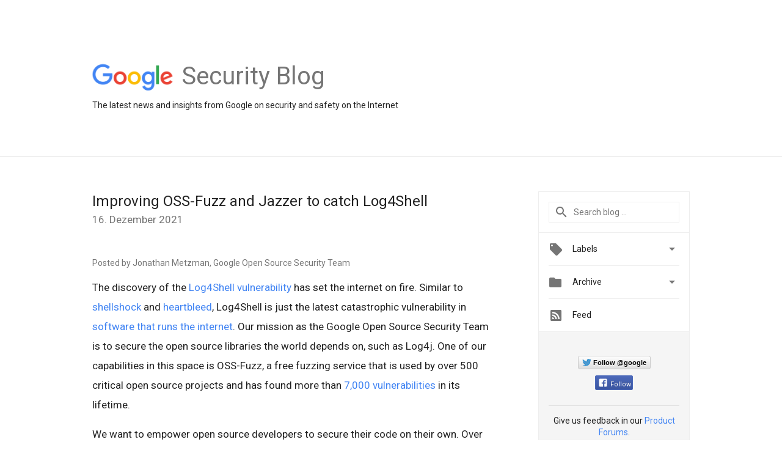

--- FILE ---
content_type: text/html; charset=utf-8
request_url: https://accounts.google.com/o/oauth2/postmessageRelay?parent=https%3A%2F%2Fsecurity.googleblog.com&jsh=m%3B%2F_%2Fscs%2Fabc-static%2F_%2Fjs%2Fk%3Dgapi.lb.en.2kN9-TZiXrM.O%2Fd%3D1%2Frs%3DAHpOoo_B4hu0FeWRuWHfxnZ3V0WubwN7Qw%2Fm%3D__features__
body_size: 162
content:
<!DOCTYPE html><html><head><title></title><meta http-equiv="content-type" content="text/html; charset=utf-8"><meta http-equiv="X-UA-Compatible" content="IE=edge"><meta name="viewport" content="width=device-width, initial-scale=1, minimum-scale=1, maximum-scale=1, user-scalable=0"><script src='https://ssl.gstatic.com/accounts/o/2580342461-postmessagerelay.js' nonce="qWdMhpq1Ov4cSni6wPF_zQ"></script></head><body><script type="text/javascript" src="https://apis.google.com/js/rpc:shindig_random.js?onload=init" nonce="qWdMhpq1Ov4cSni6wPF_zQ"></script></body></html>